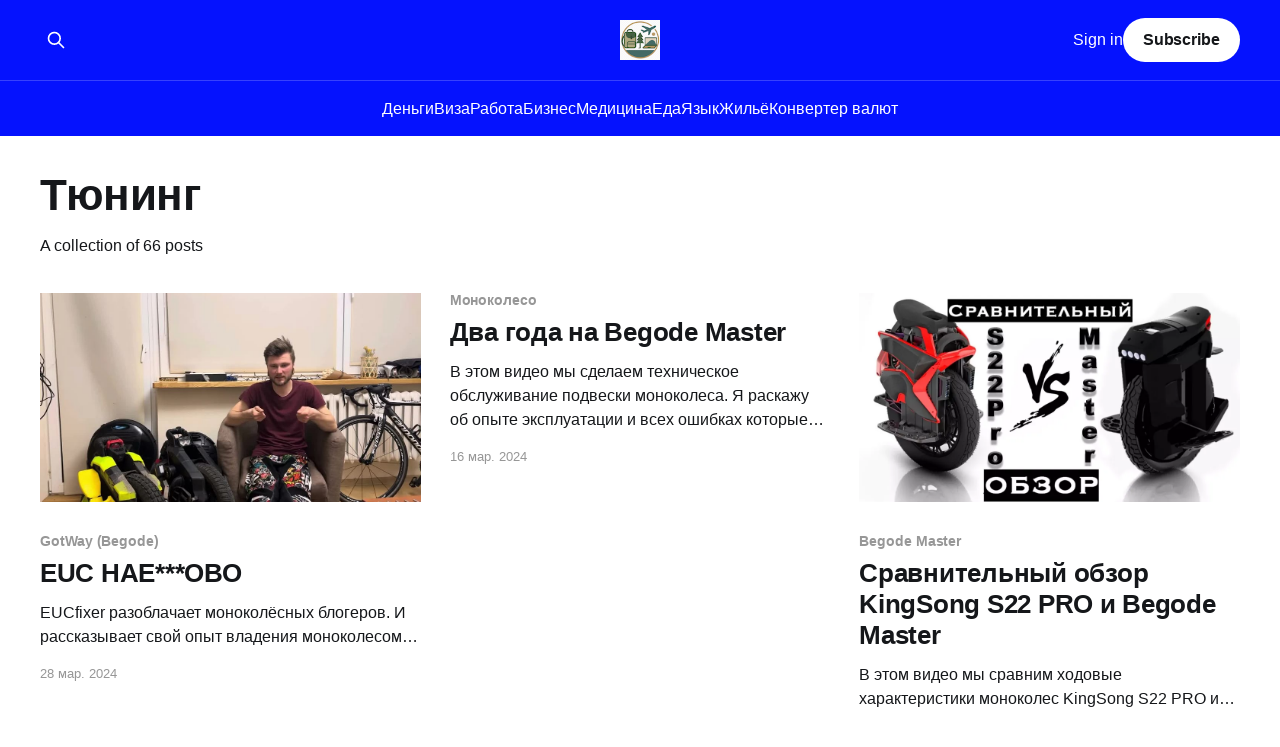

--- FILE ---
content_type: text/html; charset=utf-8
request_url: https://allslava.ru/tag/tyuning/
body_size: 11496
content:
<!DOCTYPE html>
<html lang="ru">
<head>

    <title>Тюнинг - Ведающий Вьетнам</title>
    <meta charset="utf-8" />
    <meta http-equiv="X-UA-Compatible" content="IE=edge" />
    <meta name="HandheldFriendly" content="True" />
    <meta name="viewport" content="width=device-width, initial-scale=1.0" />
    
    <link rel="preload" as="style" href="/assets/built/screen.css?v=5b6a6733ea" />
    <link rel="preload" as="script" href="/assets/built/casper.js?v=5b6a6733ea" />

    <link rel="stylesheet" type="text/css" href="/assets/built/screen.css?v=5b6a6733ea" />

    <link rel="icon" href="https://allslava.ru/content/images/size/w256h256/2025/11/allslavaru-logo2-1.png" type="image/png">
    <link rel="canonical" href="https://allslava.ru/tag/tyuning/">
    <meta name="referrer" content="no-referrer-when-downgrade">
    <link rel="next" href="https://allslava.ru/tag/tyuning/page/2/">
    
    <meta property="og:site_name" content="Ведающий Вьетнам">
    <meta property="og:type" content="website">
    <meta property="og:title" content="Тюнинг - Ведающий Вьетнам">
    <meta property="og:url" content="https://allslava.ru/tag/tyuning/">
    <meta name="twitter:card" content="summary">
    <meta name="twitter:title" content="Тюнинг - Ведающий Вьетнам">
    <meta name="twitter:url" content="https://allslava.ru/tag/tyuning/">
    
    <script type="application/ld+json">
{
    "@context": "https://schema.org",
    "@type": "Series",
    "publisher": {
        "@type": "Organization",
        "name": "Ведающий Вьетнам",
        "url": "https://allslava.ru/",
        "logo": {
            "@type": "ImageObject",
            "url": "https://allslava.ru/content/images/2025/11/allslavaru-logo2-2.png",
            "width": 60,
            "height": 60
        }
    },
    "url": "https://allslava.ru/tag/tyuning/",
    "name": "Тюнинг",
    "mainEntityOfPage": "https://allslava.ru/tag/tyuning/"
}
    </script>

    <meta name="generator" content="Ghost 6.14">
    <link rel="alternate" type="application/rss+xml" title="Ведающий Вьетнам" href="https://allslava.ru/rss/">
    <script defer src="https://cdn.jsdelivr.net/ghost/portal@~2.56/umd/portal.min.js" data-i18n="true" data-ghost="https://allslava.ru/" data-key="ccd2676f59d58bc301bbad72df" data-api="https://allslava.ru/ghost/api/content/" data-locale="ru" crossorigin="anonymous"></script><style id="gh-members-styles">.gh-post-upgrade-cta-content,
.gh-post-upgrade-cta {
    display: flex;
    flex-direction: column;
    align-items: center;
    font-family: -apple-system, BlinkMacSystemFont, 'Segoe UI', Roboto, Oxygen, Ubuntu, Cantarell, 'Open Sans', 'Helvetica Neue', sans-serif;
    text-align: center;
    width: 100%;
    color: #ffffff;
    font-size: 16px;
}

.gh-post-upgrade-cta-content {
    border-radius: 8px;
    padding: 40px 4vw;
}

.gh-post-upgrade-cta h2 {
    color: #ffffff;
    font-size: 28px;
    letter-spacing: -0.2px;
    margin: 0;
    padding: 0;
}

.gh-post-upgrade-cta p {
    margin: 20px 0 0;
    padding: 0;
}

.gh-post-upgrade-cta small {
    font-size: 16px;
    letter-spacing: -0.2px;
}

.gh-post-upgrade-cta a {
    color: #ffffff;
    cursor: pointer;
    font-weight: 500;
    box-shadow: none;
    text-decoration: underline;
}

.gh-post-upgrade-cta a:hover {
    color: #ffffff;
    opacity: 0.8;
    box-shadow: none;
    text-decoration: underline;
}

.gh-post-upgrade-cta a.gh-btn {
    display: block;
    background: #ffffff;
    text-decoration: none;
    margin: 28px 0 0;
    padding: 8px 18px;
    border-radius: 4px;
    font-size: 16px;
    font-weight: 600;
}

.gh-post-upgrade-cta a.gh-btn:hover {
    opacity: 0.92;
}</style>
    <script defer src="https://cdn.jsdelivr.net/ghost/sodo-search@~1.8/umd/sodo-search.min.js" data-key="ccd2676f59d58bc301bbad72df" data-styles="https://cdn.jsdelivr.net/ghost/sodo-search@~1.8/umd/main.css" data-sodo-search="https://allslava.ru/" data-locale="ru" crossorigin="anonymous"></script>
    
    <link href="https://allslava.ru/webmentions/receive/" rel="webmention">
    <script defer src="/public/cards.min.js?v=5b6a6733ea"></script>
    <link rel="stylesheet" type="text/css" href="/public/cards.min.css?v=5b6a6733ea">
    <script defer src="/public/comment-counts.min.js?v=5b6a6733ea" data-ghost-comments-counts-api="https://allslava.ru/members/api/comments/counts/"></script>
    <script defer src="/public/member-attribution.min.js?v=5b6a6733ea"></script><style>:root {--ghost-accent-color: #0512fe;}</style>
    <!-- START Umami -->
<script defer src="https://umami.allslava.ru/script.js" data-website-id="9afc4264-b6a2-4235-8d31-588bbeacb1e7"></script>
<!-- END Umami -->

<!-- START goatcounter -->
<script data-goatcounter="https://goat.allslava.ru/count"
        async src="//goat.allslava.ru/count.js"></script>
<!-- END goatcounter -->

<!-- START Yandex.Metrika --> 
<script type="text/javascript">     (function(m,e,t,r,i,k,a){         m[i]=m[i]||function(){(m[i].a=m[i].a||[]).push(arguments)};         m[i].l=1*new Date();         for (var j = 0; j < document.scripts.length; j++) {if (document.scripts[j].src === r) { return; }}         k=e.createElement(t),a=e.getElementsByTagName(t)[0],k.async=1,k.src=r,a.parentNode.insertBefore(k,a)     })(window, document,'script','https://mc.yandex.ru/metrika/tag.js', 'ym');      ym(87202723, 'init', {webvisor:true, clickmap:true, accurateTrackBounce:true, trackLinks:true}); </script> <noscript><div><img src="https://mc.yandex.ru/watch/87202723" style="position:absolute; left:-9999px;" alt="" /></div></noscript> <!-- /Yandex.Metrika counter -->   
<!-- END Yandex.Metrika -->

</head>
<body class="tag-template tag-tyuning is-head-stacked has-cover">
<div class="viewport">

    <header id="gh-head" class="gh-head outer">
        <div class="gh-head-inner inner">
            <div class="gh-head-brand">
                <a class="gh-head-logo" href="https://allslava.ru">
                        <img src="https://allslava.ru/content/images/2025/11/allslavaru-logo2-2.png" alt="Ведающий Вьетнам">
                </a>
                <button class="gh-search gh-icon-btn" aria-label="Search this site" data-ghost-search><svg xmlns="http://www.w3.org/2000/svg" fill="none" viewBox="0 0 24 24" stroke="currentColor" stroke-width="2" width="20" height="20"><path stroke-linecap="round" stroke-linejoin="round" d="M21 21l-6-6m2-5a7 7 0 11-14 0 7 7 0 0114 0z"></path></svg></button>
                <button class="gh-burger" aria-label="Main Menu"></button>
            </div>

            <nav class="gh-head-menu">
                <ul class="nav">
    <li class="nav-dienghi"><a href="https://allslava.ru/tag/dengi/">Деньги</a></li>
    <li class="nav-viza"><a href="https://allslava.ru/tag/viza/">Виза</a></li>
    <li class="nav-rabota"><a href="https://allslava.ru/tag/rabota/">Работа</a></li>
    <li class="nav-biznies"><a href="https://allslava.ru/tag/biznes/">Бизнес</a></li>
    <li class="nav-mieditsina"><a href="https://allslava.ru/tag/medicina/">Медицина</a></li>
    <li class="nav-ieda"><a href="https://allslava.ru/tag/eda/">Еда</a></li>
    <li class="nav-iazyk"><a href="https://allslava.ru/tag/yazyk/">Язык</a></li>
    <li class="nav-zhilio"><a href="https://allslava.ru/tag/zhilyo/">Жильё</a></li>
    <li class="nav-konviertier-valiut"><a href="https://allslava.ru/konverter-valyut/">Конвертер валют</a></li>
</ul>

            </nav>

            <div class="gh-head-actions">
                    <button class="gh-search gh-icon-btn" aria-label="Search this site" data-ghost-search><svg xmlns="http://www.w3.org/2000/svg" fill="none" viewBox="0 0 24 24" stroke="currentColor" stroke-width="2" width="20" height="20"><path stroke-linecap="round" stroke-linejoin="round" d="M21 21l-6-6m2-5a7 7 0 11-14 0 7 7 0 0114 0z"></path></svg></button>
                    <div class="gh-head-members">
                                <a class="gh-head-link" href="#/portal/signin" data-portal="signin">Sign in</a>
                                <a class="gh-head-button" href="#/portal/signup" data-portal="signup">Subscribe</a>
                    </div>
            </div>
        </div>
    </header>

    <div class="site-content">
        
<main id="site-main" class="site-main outer">
<div class="inner posts">
    <div class="post-feed">

        <section class="post-card post-card-large">


            <div class="post-card-content">
            <div class="post-card-content-link">
                <header class="post-card-header">
                    <h2 class="post-card-title">Тюнинг</h2>
                </header>
                <div class="post-card-excerpt">
                        A collection of 66 posts
                </div>
            </div>
            </div>

        </section>

            
<article class="post-card post tag-gotway-begode tag-veteran tag-veteran-sherman-s tag-amortizator tag-blogery tag-video tag-dorabotki tag-pedali tag-pokryshka tag-probeg tag-remont tag-svoimi-rukami tag-tyuning tag-hash-migrated-1763172212561 tag-hash-wp-6917df82070d9d001b096c1a tag-hash-wp-post-6917df82070d9d001b096c1b tag-hash-import-2025-11-15-09-04">

    <a class="post-card-image-link" href="/euc-nae-ovo/">

        <img class="post-card-image"
            srcset="/content/images/size/w300/2025/11/euc-nae-ovo.jpg 300w,
                    /content/images/size/w600/2025/11/euc-nae-ovo.jpg 600w,
                    /content/images/size/w1000/2025/11/euc-nae-ovo.jpg 1000w,
                    /content/images/size/w2000/2025/11/euc-nae-ovo.jpg 2000w"
            sizes="(max-width: 1000px) 400px, 800px"
            src="/content/images/size/w600/2025/11/euc-nae-ovo.jpg"
            alt="EUC НАЕ＊＊＊ОВО"
            loading="lazy"
        />


    </a>

    <div class="post-card-content">

        <a class="post-card-content-link" href="/euc-nae-ovo/">
            <header class="post-card-header">
                <div class="post-card-tags">
                        <span class="post-card-primary-tag">GotWay (Begode)</span>
                </div>
                <h2 class="post-card-title">
                    EUC НАЕ***ОВО
                </h2>
            </header>
                <div class="post-card-excerpt">EUCfixer разоблачает моноколёсных блогеров.

И рассказывает свой опыт владения моноколесом.


Видео</div>
        </a>

        <footer class="post-card-meta">
            <time class="post-card-meta-date" datetime="2024-03-28">28 мар. 2024</time>
                <script
    data-ghost-comment-count="6917dfa89c35020001eb3a05"
    data-ghost-comment-count-empty=""
    data-ghost-comment-count-singular="comment"
    data-ghost-comment-count-plural="comments"
    data-ghost-comment-count-tag="span"
    data-ghost-comment-count-class-name=""
    data-ghost-comment-count-autowrap="true"
>
</script>
        </footer>

    </div>

</article>
            
<article class="post-card post tag-monokoleso tag-begode-master tag-gotway-begode tag-amortizator tag-barygi tag-bryzgovik tag-video tag-vitalij-krajnov tag-vlaga-6917df82070d9d001b096c64 tag-vparivanie tag-zima tag-krylo tag-linki tag-obsluzhivanie-6917df82070d9d001b096c4a tag-pedali tag-podveska tag-podushki tag-podshipniki tag-pokryshka tag-probeg tag-razborka tag-remont tag-ruchka tag-sborka-6917df82070d9d001b096c8f tag-svoimi-rukami tag-tehnicheskoe-obsluzhivanie tag-tyuning tag-upory no-image">


    <div class="post-card-content">

        <a class="post-card-content-link" href="/dva-goda-na-begode-master/">
            <header class="post-card-header">
                <div class="post-card-tags">
                        <span class="post-card-primary-tag">Моноколесо</span>
                </div>
                <h2 class="post-card-title">
                    Два года на Begode Master
                </h2>
            </header>
                <div class="post-card-excerpt">В этом видео мы сделаем техническое обслуживание подвески моноколеса. Я раскажу об опыте эксплуатации и всех ошибках которые совершают владельцы моноколес Begode.

Видео не является рекламой. И передает только личное мнение автора канала.


Видео</div>
        </a>

        <footer class="post-card-meta">
            <time class="post-card-meta-date" datetime="2024-03-16">16 мар. 2024</time>
                <script
    data-ghost-comment-count="6917dfa89c35020001eb3a04"
    data-ghost-comment-count-empty=""
    data-ghost-comment-count-singular="comment"
    data-ghost-comment-count-plural="comments"
    data-ghost-comment-count-tag="span"
    data-ghost-comment-count-class-name=""
    data-ghost-comment-count-autowrap="true"
>
</script>
        </footer>

    </div>

</article>
            
<article class="post-card post tag-begode-master tag-gotway-begode tag-kingsong tag-kingsong-ks-18xl tag-kingsong-s22-pro tag-ves-6917df82070d9d001b096c2b tag-video tag-dinamika tag-obzory tag-obod tag-pedali tag-podveska tag-pokryshka tag-sravnenie tag-tyuning tag-hash-migrated-1763172212561 tag-hash-wp-6917df82070d9d001b096c1a tag-hash-wp-post-6917df82070d9d001b096c1b tag-hash-import-2025-11-15-09-04">

    <a class="post-card-image-link" href="/sravnitelnyj-obzor-kingsong-s22-pro-i-begode-master/">

        <img class="post-card-image"
            srcset="/content/images/size/w300/2025/11/sravnitelnyj-obzor-kingsong-s22-pro-i-begode-master.webp 300w,
                    /content/images/size/w600/2025/11/sravnitelnyj-obzor-kingsong-s22-pro-i-begode-master.webp 600w,
                    /content/images/size/w1000/2025/11/sravnitelnyj-obzor-kingsong-s22-pro-i-begode-master.webp 1000w,
                    /content/images/size/w2000/2025/11/sravnitelnyj-obzor-kingsong-s22-pro-i-begode-master.webp 2000w"
            sizes="(max-width: 1000px) 400px, 800px"
            src="/content/images/size/w600/2025/11/sravnitelnyj-obzor-kingsong-s22-pro-i-begode-master.webp"
            alt="Сравнительный обзор KingSong S22 PRO и Begode Master"
            loading="lazy"
        />


    </a>

    <div class="post-card-content">

        <a class="post-card-content-link" href="/sravnitelnyj-obzor-kingsong-s22-pro-i-begode-master/">
            <header class="post-card-header">
                <div class="post-card-tags">
                        <span class="post-card-primary-tag">Begode Master</span>
                </div>
                <h2 class="post-card-title">
                    Сравнительный обзор KingSong S22 PRO и Begode Master
                </h2>
            </header>
                <div class="post-card-excerpt">В этом видео мы сравним ходовые характеристики моноколес KingSong S22 PRO и Begode Master, в различных условиях.

Видео не является рекламным и не преследует коммерческих целей по продаже сомнительных услуг и тюнинга. Мнение в видео от обычных моноколесных райдеров!


Видео</div>
        </a>

        <footer class="post-card-meta">
            <time class="post-card-meta-date" datetime="2023-06-22">22 июня 2023</time>
                <script
    data-ghost-comment-count="6917dfa89c35020001eb39dc"
    data-ghost-comment-count-empty=""
    data-ghost-comment-count-singular="comment"
    data-ghost-comment-count-plural="comments"
    data-ghost-comment-count-tag="span"
    data-ghost-comment-count-class-name=""
    data-ghost-comment-count-autowrap="true"
>
</script>
        </footer>

    </div>

</article>
            
<article class="post-card post tag-kingsong tag-kingsong-ks-18l tag-kingsong-ks-18xl tag-bezopasnost tag-video tag-zashhita tag-svoimi-rukami tag-tyuning tag-hash-migrated-1763172212561 tag-hash-wp-6917df82070d9d001b096c1a tag-hash-wp-post-6917df82070d9d001b096c1b tag-hash-import-2025-11-15-09-04">

    <a class="post-card-image-link" href="/zashhita-monokolesa-svoimi-rukami-za-700-rublej/">

        <img class="post-card-image"
            srcset="/content/images/size/w300/2025/11/zashhita-monokolesa-svoimi-rukami-za-700-rublej.webp 300w,
                    /content/images/size/w600/2025/11/zashhita-monokolesa-svoimi-rukami-za-700-rublej.webp 600w,
                    /content/images/size/w1000/2025/11/zashhita-monokolesa-svoimi-rukami-za-700-rublej.webp 1000w,
                    /content/images/size/w2000/2025/11/zashhita-monokolesa-svoimi-rukami-za-700-rublej.webp 2000w"
            sizes="(max-width: 1000px) 400px, 800px"
            src="/content/images/size/w600/2025/11/zashhita-monokolesa-svoimi-rukami-za-700-rublej.webp"
            alt="Защита моноколеса своими руками за 700 рублей"
            loading="lazy"
        />


    </a>

    <div class="post-card-content">

        <a class="post-card-content-link" href="/zashhita-monokolesa-svoimi-rukami-za-700-rublej/">
            <header class="post-card-header">
                <div class="post-card-tags">
                        <span class="post-card-primary-tag">KingSong</span>
                </div>
                <h2 class="post-card-title">
                    Защита моноколеса своими руками за 700 рублей
                </h2>
            </header>
                <div class="post-card-excerpt">Моноколесо KingSong KS-18XL V2 2023.

Материалы из Леруа Мерлен: «шумоизоляция Ecoheat Profi» (Арт.85301881) и «клейкая лента армированная сантехническая 48 мм 50 м» (Арт.17955461).

Мне хватило одного листа и одного мотка. Но первым делом я отклеил штатные мягкие подушки у педалей и упоры у коленей. Чтобы лучше отклеивалось советую</div>
        </a>

        <footer class="post-card-meta">
            <time class="post-card-meta-date" datetime="2023-06-20">20 июня 2023</time>
                <span class="post-card-meta-length">1 min read</span>
                <script
    data-ghost-comment-count="6917dfa89c35020001eb39e0"
    data-ghost-comment-count-empty=""
    data-ghost-comment-count-singular="comment"
    data-ghost-comment-count-plural="comments"
    data-ghost-comment-count-tag="span"
    data-ghost-comment-count-class-name=""
    data-ghost-comment-count-autowrap="true"
>
</script>
        </footer>

    </div>

</article>
            
<article class="post-card post tag-inmotion tag-inmotion-v12 tag-inmotion-v12-ht tag-video tag-pedali tag-tyuning tag-hash-migrated-1763172212561 tag-hash-wp-6917df82070d9d001b096c1a tag-hash-wp-post-6917df82070d9d001b096c1b tag-hash-import-2025-11-15-09-04">

    <a class="post-card-image-link" href="/novye-pedali-dlya-dvenashki/">

        <img class="post-card-image"
            srcset="/content/images/size/w300/2025/11/novye-pedali-dlya-dvenashki.webp 300w,
                    /content/images/size/w600/2025/11/novye-pedali-dlya-dvenashki.webp 600w,
                    /content/images/size/w1000/2025/11/novye-pedali-dlya-dvenashki.webp 1000w,
                    /content/images/size/w2000/2025/11/novye-pedali-dlya-dvenashki.webp 2000w"
            sizes="(max-width: 1000px) 400px, 800px"
            src="/content/images/size/w600/2025/11/novye-pedali-dlya-dvenashki.webp"
            alt="Новые педали для двенашки"
            loading="lazy"
        />


    </a>

    <div class="post-card-content">

        <a class="post-card-content-link" href="/novye-pedali-dlya-dvenashki/">
            <header class="post-card-header">
                <div class="post-card-tags">
                        <span class="post-card-primary-tag">Inmotion</span>
                </div>
                <h2 class="post-card-title">
                    Новые педали для двенашки
                </h2>
            </header>
                <div class="post-card-excerpt">Педали для моноколеса Inmotion V12 HT - honeycomb.


Что в видео?


Замена педалей на моушен 12 HT

 * Автор рассказывает о замене родных педалей на алюминиевые фрезерованные с шипами для повышения комфорта и безопасности катания.
 * Он отмечает, что на начальном уровне колеса, все хотят заменить педали на более качественные, и сравнивает</div>
        </a>

        <footer class="post-card-meta">
            <time class="post-card-meta-date" datetime="2023-06-20">20 июня 2023</time>
                <span class="post-card-meta-length">1 min read</span>
                <script
    data-ghost-comment-count="6917dfa89c35020001eb39e1"
    data-ghost-comment-count-empty=""
    data-ghost-comment-count-singular="comment"
    data-ghost-comment-count-plural="comments"
    data-ghost-comment-count-tag="span"
    data-ghost-comment-count-class-name=""
    data-ghost-comment-count-autowrap="true"
>
</script>
        </footer>

    </div>

</article>
            
<article class="post-card post tag-kingsong tag-kingsong-ks-18l tag-kingsong-ks-18xl tag-bezopasnost tag-blokirovka tag-video tag-knopka tag-svoimi-rukami tag-tyuning tag-hash-migrated-1763172212561 tag-hash-wp-6917df82070d9d001b096c1a tag-hash-wp-post-6917df82070d9d001b096c1b tag-hash-import-2025-11-15-09-04">

    <a class="post-card-image-link" href="/ustanavlivaem-dopolnitelnuyu-knopku-blokirovki-motora-na-kingsong-18l/">

        <img class="post-card-image"
            srcset="/content/images/size/w300/2025/11/ustanavlivaem-dopolnitelnuyu-knopku-blokirovki-motora-na-kingsong-18l.webp 300w,
                    /content/images/size/w600/2025/11/ustanavlivaem-dopolnitelnuyu-knopku-blokirovki-motora-na-kingsong-18l.webp 600w,
                    /content/images/size/w1000/2025/11/ustanavlivaem-dopolnitelnuyu-knopku-blokirovki-motora-na-kingsong-18l.webp 1000w,
                    /content/images/size/w2000/2025/11/ustanavlivaem-dopolnitelnuyu-knopku-blokirovki-motora-na-kingsong-18l.webp 2000w"
            sizes="(max-width: 1000px) 400px, 800px"
            src="/content/images/size/w600/2025/11/ustanavlivaem-dopolnitelnuyu-knopku-blokirovki-motora-na-kingsong-18l.webp"
            alt="Устанавливаем дополнительную кнопку блокировки мотора на kingsong 18L"
            loading="lazy"
        />


    </a>

    <div class="post-card-content">

        <a class="post-card-content-link" href="/ustanavlivaem-dopolnitelnuyu-knopku-blokirovki-motora-na-kingsong-18l/">
            <header class="post-card-header">
                <div class="post-card-tags">
                        <span class="post-card-primary-tag">KingSong</span>
                </div>
                <h2 class="post-card-title">
                    Устанавливаем дополнительную кнопку блокировки мотора на kingsong 18L
                </h2>
            </header>
                <div class="post-card-excerpt">Улучшаем безопасность и контроль над вашим электрическим унициклом.

Добро пожаловать в наше новое видео, посвященное установке дополнительной кнопки блокировки мотора на популярной модели монолеса Kingsong 18L. В этом видео мы расскажем о преимуществах и процессе установки этой полезной функции, которая значительно повышает уровень безопасности и контроля над вашим моноколеса.

В</div>
        </a>

        <footer class="post-card-meta">
            <time class="post-card-meta-date" datetime="2023-06-19">19 июня 2023</time>
                <span class="post-card-meta-length">1 min read</span>
                <script
    data-ghost-comment-count="6917dfa89c35020001eb39d7"
    data-ghost-comment-count-empty=""
    data-ghost-comment-count-singular="comment"
    data-ghost-comment-count-plural="comments"
    data-ghost-comment-count-tag="span"
    data-ghost-comment-count-class-name=""
    data-ghost-comment-count-autowrap="true"
>
</script>
        </footer>

    </div>

</article>
            
<article class="post-card post tag-inmotion tag-inmotion-v12 tag-inmotion-v12-hs tag-bryzgovik tag-ves-6917df82070d9d001b096c2b tag-video tag-vobling tag-obzory tag-pedali tag-podveska tag-podushki tag-pokryshka tag-rezina-6917df82070d9d001b096c93 tag-ruchka tag-svoimi-rukami tag-sidene tag-skorost-6917df82070d9d001b096c19 tag-tyuning tag-shipy tag-hash-migrated-1763172212561 tag-hash-wp-6917df82070d9d001b096c1a tag-hash-wp-post-6917df82070d9d001b096c1b tag-hash-import-2025-11-15-09-04">

    <a class="post-card-image-link" href="/moj-inmotion-v12-hs/">

        <img class="post-card-image"
            srcset="/content/images/size/w300/2025/11/moj-inmotion-v12-hs.webp 300w,
                    /content/images/size/w600/2025/11/moj-inmotion-v12-hs.webp 600w,
                    /content/images/size/w1000/2025/11/moj-inmotion-v12-hs.webp 1000w,
                    /content/images/size/w2000/2025/11/moj-inmotion-v12-hs.webp 2000w"
            sizes="(max-width: 1000px) 400px, 800px"
            src="/content/images/size/w600/2025/11/moj-inmotion-v12-hs.webp"
            alt="Мой INMOTION V12 HS"
            loading="lazy"
        />


    </a>

    <div class="post-card-content">

        <a class="post-card-content-link" href="/moj-inmotion-v12-hs/">
            <header class="post-card-header">
                <div class="post-card-tags">
                        <span class="post-card-primary-tag">Inmotion</span>
                </div>
                <h2 class="post-card-title">
                    Мой INMOTION V12 HS
                </h2>
            </header>
                <div class="post-card-excerpt">Есть проблема.

RIDERS FUTURE рассказывает про свой моноколесо.


Видео</div>
        </a>

        <footer class="post-card-meta">
            <time class="post-card-meta-date" datetime="2023-05-19">19 мая 2023</time>
                <script
    data-ghost-comment-count="6917dfa89c35020001eb39c5"
    data-ghost-comment-count-empty=""
    data-ghost-comment-count-singular="comment"
    data-ghost-comment-count-plural="comments"
    data-ghost-comment-count-tag="span"
    data-ghost-comment-count-class-name=""
    data-ghost-comment-count-autowrap="true"
>
</script>
        </footer>

    </div>

</article>
            
<article class="post-card post tag-monokoleso tag-kingsong tag-kingsong-ks-18l tag-kingsong-ks-18xl tag-video tag-svoimi-rukami tag-sidene tag-tyuning">

    <a class="post-card-image-link" href="/prostoe-sidene-na-monokoleso-king-song-18l/">

        <img class="post-card-image"
            srcset="/content/images/size/w300/2025/11/prostoe-sidene-na-monokoleso-king-song-18l.webp 300w,
                    /content/images/size/w600/2025/11/prostoe-sidene-na-monokoleso-king-song-18l.webp 600w,
                    /content/images/size/w1000/2025/11/prostoe-sidene-na-monokoleso-king-song-18l.webp 1000w,
                    /content/images/size/w2000/2025/11/prostoe-sidene-na-monokoleso-king-song-18l.webp 2000w"
            sizes="(max-width: 1000px) 400px, 800px"
            src="/content/images/size/w600/2025/11/prostoe-sidene-na-monokoleso-king-song-18l.webp"
            alt="Простое сиденье на моноколесо King Song 18l"
            loading="lazy"
        />


    </a>

    <div class="post-card-content">

        <a class="post-card-content-link" href="/prostoe-sidene-na-monokoleso-king-song-18l/">
            <header class="post-card-header">
                <div class="post-card-tags">
                        <span class="post-card-primary-tag">Моноколесо</span>
                </div>
                <h2 class="post-card-title">
                    Простое сиденье на моноколесо King Song 18l
                </h2>
            </header>
                <div class="post-card-excerpt">Самый бюджетный и легко выполнимый вариант сиденья на моноколесо кинг сонг 18.

Подходит на ks18l, 18xl, 18xxl.

 1. Основа - это обычно кубик для йоги
 2. Немного другого материала по типу евы (коврики для фитнеса, сам ева или возможно детский мягкий пол)
 3. Острый макетный или канцелярский нож
 4. Велкро,</div>
        </a>

        <footer class="post-card-meta">
            <time class="post-card-meta-date" datetime="2023-05-10">10 мая 2023</time>
                <script
    data-ghost-comment-count="6917dfa89c35020001eb39c3"
    data-ghost-comment-count-empty=""
    data-ghost-comment-count-singular="comment"
    data-ghost-comment-count-plural="comments"
    data-ghost-comment-count-tag="span"
    data-ghost-comment-count-class-name=""
    data-ghost-comment-count-autowrap="true"
>
</script>
        </footer>

    </div>

</article>
            
<article class="post-card post tag-gotway-begode tag-begode-msuper-pro tag-bezopasnost tag-video tag-podstavka-6917df82070d9d001b096c5d tag-svoimi-rukami tag-tyuning tag-hranenie tag-hash-migrated-1763172212561 tag-hash-wp-6917df82070d9d001b096c1a tag-hash-wp-post-6917df82070d9d001b096c1b tag-hash-import-2025-11-15-09-04">

    <a class="post-card-image-link" href="/pravilnaya-podstavka-dlya-monokolesa/">

        <img class="post-card-image"
            srcset="/content/images/size/w300/2025/11/pravilnaya-podstavka-dlya-monokolesa.webp 300w,
                    /content/images/size/w600/2025/11/pravilnaya-podstavka-dlya-monokolesa.webp 600w,
                    /content/images/size/w1000/2025/11/pravilnaya-podstavka-dlya-monokolesa.webp 1000w,
                    /content/images/size/w2000/2025/11/pravilnaya-podstavka-dlya-monokolesa.webp 2000w"
            sizes="(max-width: 1000px) 400px, 800px"
            src="/content/images/size/w600/2025/11/pravilnaya-podstavka-dlya-monokolesa.webp"
            alt="Правильная подставка для моноколеса"
            loading="lazy"
        />


    </a>

    <div class="post-card-content">

        <a class="post-card-content-link" href="/pravilnaya-podstavka-dlya-monokolesa/">
            <header class="post-card-header">
                <div class="post-card-tags">
                        <span class="post-card-primary-tag">GotWay (Begode)</span>
                </div>
                <h2 class="post-card-title">
                    Правильная подставка для моноколеса
                </h2>
            </header>
                <div class="post-card-excerpt">Stand for EUC.

В этом видео я показываю , как сделать правильную подставку для хранения моноколеса у вас дома с соблюдением техники безопастности.


Видео</div>
        </a>

        <footer class="post-card-meta">
            <time class="post-card-meta-date" datetime="2023-01-07">07 янв. 2023</time>
                <script
    data-ghost-comment-count="6917dfa89c35020001eb3990"
    data-ghost-comment-count-empty=""
    data-ghost-comment-count-singular="comment"
    data-ghost-comment-count-plural="comments"
    data-ghost-comment-count-tag="span"
    data-ghost-comment-count-class-name=""
    data-ghost-comment-count-autowrap="true"
>
</script>
        </footer>

    </div>

</article>
            
<article class="post-card post tag-kingsong tag-kingsong-ks-18l tag-kingsong-ks-18xl tag-video tag-instruktsiya tag-korpus tag-pedali tag-remont tag-svoimi-rukami tag-stakan tag-stojki tag-tyuning tag-usilenie tag-hash-migrated-1763172212561 tag-hash-wp-6917df82070d9d001b096c1a tag-hash-wp-post-6917df82070d9d001b096c1b tag-hash-import-2025-11-15-09-04">

    <a class="post-card-image-link" href="/usilenie-monokolesa-kingsong-ks18/">

        <img class="post-card-image"
            srcset="/content/images/size/w300/2025/11/usilenie-monokolesa-kingsong-ks18.webp 300w,
                    /content/images/size/w600/2025/11/usilenie-monokolesa-kingsong-ks18.webp 600w,
                    /content/images/size/w1000/2025/11/usilenie-monokolesa-kingsong-ks18.webp 1000w,
                    /content/images/size/w2000/2025/11/usilenie-monokolesa-kingsong-ks18.webp 2000w"
            sizes="(max-width: 1000px) 400px, 800px"
            src="/content/images/size/w600/2025/11/usilenie-monokolesa-kingsong-ks18.webp"
            alt="Усиление моноколеса KingSong KS18"
            loading="lazy"
        />


    </a>

    <div class="post-card-content">

        <a class="post-card-content-link" href="/usilenie-monokolesa-kingsong-ks18/">
            <header class="post-card-header">
                <div class="post-card-tags">
                        <span class="post-card-primary-tag">KingSong</span>
                </div>
                <h2 class="post-card-title">
                    Усиление моноколеса KingSong KS18
                </h2>
            </header>
                <div class="post-card-excerpt">Установка усиления своими руками.

Самая большая проблема моноколеса кингсонг 18 это не гидроизоляция, не запотевшие фары, а слабый стакан (белый, внутренний корпус). Ни для кого не секрет, что корпус кингсонга не менялся с ks14 модели и по сути все болячки корпуса именно от того, что китайцы не захотели что-то менять.</div>
        </a>

        <footer class="post-card-meta">
            <time class="post-card-meta-date" datetime="2022-10-21">21 окт. 2022</time>
                <span class="post-card-meta-length">1 min read</span>
                <script
    data-ghost-comment-count="6917dfa89c35020001eb3978"
    data-ghost-comment-count-empty=""
    data-ghost-comment-count-singular="comment"
    data-ghost-comment-count-plural="comments"
    data-ghost-comment-count-tag="span"
    data-ghost-comment-count-class-name=""
    data-ghost-comment-count-autowrap="true"
>
</script>
        </footer>

    </div>

</article>
            
<article class="post-card post tag-skuter tag-kingsong tag-kingsong-ks-18s tag-video tag-rul tag-svoimi-rukami tag-sidene tag-tyuning tag-elektrosamokaty tag-hash-migrated-1763172212561 tag-hash-wp-6917df82070d9d001b096c1a tag-hash-wp-post-6917df82070d9d001b096c1b tag-hash-import-2025-11-15-09-04">

    <a class="post-card-image-link" href="/elektro-skuter-iz-monokolesa/">

        <img class="post-card-image"
            srcset="/content/images/size/w300/2025/11/elektro-skuter-iz-monokolesa.webp 300w,
                    /content/images/size/w600/2025/11/elektro-skuter-iz-monokolesa.webp 600w,
                    /content/images/size/w1000/2025/11/elektro-skuter-iz-monokolesa.webp 1000w,
                    /content/images/size/w2000/2025/11/elektro-skuter-iz-monokolesa.webp 2000w"
            sizes="(max-width: 1000px) 400px, 800px"
            src="/content/images/size/w600/2025/11/elektro-skuter-iz-monokolesa.webp"
            alt="Электро скутер из моноколеса"
            loading="lazy"
        />


    </a>

    <div class="post-card-content">

        <a class="post-card-content-link" href="/elektro-skuter-iz-monokolesa/">
            <header class="post-card-header">
                <div class="post-card-tags">
                        <span class="post-card-primary-tag">Скутер</span>
                </div>
                <h2 class="post-card-title">
                    Электро скутер из моноколеса
                </h2>
            </header>
                <div class="post-card-excerpt">Электросамокат из моноколеса - скутер из самоката.

Продолжение электротемы. Kingsong ks18 после поломки был переделан в мощный самокат. 1,2 квт номиналом, до 3квт в пике. 3 параллели акб заряжаются до 67 вольт. бежал до 60 кмч , ограничил 45кмч. после 2 месяцев эксплуатации решил переделать в электро скутер.


Видео</div>
        </a>

        <footer class="post-card-meta">
            <time class="post-card-meta-date" datetime="2022-10-18">18 окт. 2022</time>
                <script
    data-ghost-comment-count="6917dfa89c35020001eb397a"
    data-ghost-comment-count-empty=""
    data-ghost-comment-count-singular="comment"
    data-ghost-comment-count-plural="comments"
    data-ghost-comment-count-tag="span"
    data-ghost-comment-count-class-name=""
    data-ghost-comment-count-autowrap="true"
>
</script>
        </footer>

    </div>

</article>
            
<article class="post-card post tag-begode-rs tag-gotway-begode tag-begode-msuper-pro tag-gotway-msuper-x tag-video tag-zashhita tag-monoekstrim tag-os tag-pedali tag-plastiny tag-pryzhki tag-tryuki tag-tyuning tag-usilenie tag-shipy tag-shlem tag-ekstrim tag-hash-migrated-1763172212561 tag-hash-wp-6917df82070d9d001b096c1a tag-hash-wp-post-6917df82070d9d001b096c1b tag-hash-import-2025-11-15-09-04">

    <a class="post-card-image-link" href="/tehnika-pryzhka-na-monokolese/">

        <img class="post-card-image"
            srcset="/content/images/size/w300/2025/11/tehnika-pryzhka-na-monokolese.webp 300w,
                    /content/images/size/w600/2025/11/tehnika-pryzhka-na-monokolese.webp 600w,
                    /content/images/size/w1000/2025/11/tehnika-pryzhka-na-monokolese.webp 1000w,
                    /content/images/size/w2000/2025/11/tehnika-pryzhka-na-monokolese.webp 2000w"
            sizes="(max-width: 1000px) 400px, 800px"
            src="/content/images/size/w600/2025/11/tehnika-pryzhka-na-monokolese.webp"
            alt="Техника прыжка на моноколесе"
            loading="lazy"
        />


    </a>

    <div class="post-card-content">

        <a class="post-card-content-link" href="/tehnika-pryzhka-na-monokolese/">
            <header class="post-card-header">
                <div class="post-card-tags">
                        <span class="post-card-primary-tag">Begode RS</span>
                </div>
                <h2 class="post-card-title">
                    Техника прыжка на моноколесе
                </h2>
            </header>
                <div class="post-card-excerpt">Семён и Андрей расскажут и покажут трюки на моноколесе.

Ребята совсем недавно начали делать трюки, но уже достигли хороших результатов.</div>
        </a>

        <footer class="post-card-meta">
            <time class="post-card-meta-date" datetime="2022-08-04">04 авг. 2022</time>
                <script
    data-ghost-comment-count="6917dfa89c35020001eb3957"
    data-ghost-comment-count-empty=""
    data-ghost-comment-count-singular="comment"
    data-ghost-comment-count-plural="comments"
    data-ghost-comment-count-tag="span"
    data-ghost-comment-count-class-name=""
    data-ghost-comment-count-autowrap="true"
>
</script>
        </footer>

    </div>

</article>
            
<article class="post-card post tag-monokoleso tag-begode-master tag-gotway-begode tag-amortizator tag-bezopasnost tag-video tag-dvigatel-6917df82070d9d001b096ca7 tag-dozhd tag-krylo tag-motor tag-obzory tag-pedali tag-podveska tag-pokryshka tag-probeg tag-ruchka tag-svoimi-rukami tag-sidene tag-stojki tag-tyuning tag-upory tag-fonar tag-ekran no-image">


    <div class="post-card-content">

        <a class="post-card-content-link" href="/begode-master-moj-opyt-za-1200-kilometrov/">
            <header class="post-card-header">
                <div class="post-card-tags">
                        <span class="post-card-primary-tag">Моноколесо</span>
                </div>
                <h2 class="post-card-title">
                    Begode Master - мой опыт, за 1200 километров
                </h2>
            </header>
                <div class="post-card-excerpt">В этом видео, я рассказываю о опыте использования Begode Master, на протяжении 1200 километров пробега.

Полный обзор о всех достоинствах и недостатках моноколеса, которые вы получаете с коробки. Огромное спасибо за ваши вопросы! Именно в этом видео, я постарался ответить на них, максимально развернуто.


Содержание видео

 * 00:00 Введение (почему</div>
        </a>

        <footer class="post-card-meta">
            <time class="post-card-meta-date" datetime="2022-07-08">08 июля 2022</time>
                <span class="post-card-meta-length">3 min read</span>
                <script
    data-ghost-comment-count="6917dfa89c35020001eb393b"
    data-ghost-comment-count-empty=""
    data-ghost-comment-count-singular="comment"
    data-ghost-comment-count-plural="comments"
    data-ghost-comment-count-tag="span"
    data-ghost-comment-count-class-name=""
    data-ghost-comment-count-autowrap="true"
>
</script>
        </footer>

    </div>

</article>
            
<article class="post-card post tag-inmotion tag-inmotion-v10f tag-video tag-remont tag-svoimi-rukami tag-stakany tag-tyuning tag-hash-migrated-1763172212561 tag-hash-wp-6917df82070d9d001b096c1a tag-hash-wp-post-6917df82070d9d001b096c1b tag-hash-import-2025-11-15-09-04">

    <a class="post-card-image-link" href="/ukreplyaem-monokoleso-inmotion-v10f/">

        <img class="post-card-image"
            srcset="/content/images/size/w300/2025/11/ukreplyaem-monokoleso-inmotion-v10f.webp 300w,
                    /content/images/size/w600/2025/11/ukreplyaem-monokoleso-inmotion-v10f.webp 600w,
                    /content/images/size/w1000/2025/11/ukreplyaem-monokoleso-inmotion-v10f.webp 1000w,
                    /content/images/size/w2000/2025/11/ukreplyaem-monokoleso-inmotion-v10f.webp 2000w"
            sizes="(max-width: 1000px) 400px, 800px"
            src="/content/images/size/w600/2025/11/ukreplyaem-monokoleso-inmotion-v10f.webp"
            alt="Укрепляем моноколесо inmotion v10f"
            loading="lazy"
        />


    </a>

    <div class="post-card-content">

        <a class="post-card-content-link" href="/ukreplyaem-monokoleso-inmotion-v10f/">
            <header class="post-card-header">
                <div class="post-card-tags">
                        <span class="post-card-primary-tag">Inmotion</span>
                </div>
                <h2 class="post-card-title">
                    Укрепляем моноколесо inmotion v10f
                </h2>
            </header>
                <div class="post-card-excerpt">Алюминивые стаканы.

Подробности в видео.</div>
        </a>

        <footer class="post-card-meta">
            <time class="post-card-meta-date" datetime="2022-06-08">08 июня 2022</time>
                <script
    data-ghost-comment-count="6917dfa89c35020001eb3918"
    data-ghost-comment-count-empty=""
    data-ghost-comment-count-singular="comment"
    data-ghost-comment-count-plural="comments"
    data-ghost-comment-count-tag="span"
    data-ghost-comment-count-class-name=""
    data-ghost-comment-count-autowrap="true"
>
</script>
        </footer>

    </div>

</article>
            
<article class="post-card post tag-begode-exn tag-gotway-begode tag-video tag-ohlazhdenie tag-tyuning tag-hash-migrated-1763172212561 tag-hash-wp-6917df82070d9d001b096c1a tag-hash-wp-post-6917df82070d9d001b096c1b tag-hash-import-2025-11-15-09-04">

    <a class="post-card-image-link" href="/begode-ex-n-tyuning-sistemy-ohlazhdeniya-v2/">

        <img class="post-card-image"
            srcset="/content/images/size/w300/2025/11/begode-ex-n-tyuning-sistemy-ohlazhdeniya-v2.webp 300w,
                    /content/images/size/w600/2025/11/begode-ex-n-tyuning-sistemy-ohlazhdeniya-v2.webp 600w,
                    /content/images/size/w1000/2025/11/begode-ex-n-tyuning-sistemy-ohlazhdeniya-v2.webp 1000w,
                    /content/images/size/w2000/2025/11/begode-ex-n-tyuning-sistemy-ohlazhdeniya-v2.webp 2000w"
            sizes="(max-width: 1000px) 400px, 800px"
            src="/content/images/size/w600/2025/11/begode-ex-n-tyuning-sistemy-ohlazhdeniya-v2.webp"
            alt="Begode EX.N: Тюнинг системы охлаждения v2"
            loading="lazy"
        />


    </a>

    <div class="post-card-content">

        <a class="post-card-content-link" href="/begode-ex-n-tyuning-sistemy-ohlazhdeniya-v2/">
            <header class="post-card-header">
                <div class="post-card-tags">
                        <span class="post-card-primary-tag">Begode EXN</span>
                </div>
                <h2 class="post-card-title">
                    Begode EX.N: Тюнинг системы охлаждения v2
                </h2>
            </header>
                <div class="post-card-excerpt">Коротенький обзор моего нового мода охлада EX.N.

Подробности в видео.


Видео</div>
        </a>

        <footer class="post-card-meta">
            <time class="post-card-meta-date" datetime="2022-03-03">03 мар. 2022</time>
                <script
    data-ghost-comment-count="6917dfa89c35020001eb38d7"
    data-ghost-comment-count-empty=""
    data-ghost-comment-count-singular="comment"
    data-ghost-comment-count-plural="comments"
    data-ghost-comment-count-tag="span"
    data-ghost-comment-count-class-name=""
    data-ghost-comment-count-autowrap="true"
>
</script>
        </footer>

    </div>

</article>
            
<article class="post-card post tag-inmotion tag-inmotion-v10 tag-inmotion-v10f tag-inmotion-v11 tag-inmotion-v12 tag-inmotion-v5 tag-inmotion-v8 tag-inmotion-v8f tag-inmotion-v8s tag-video tag-instrument tag-pedali tag-svoimi-rukami tag-tyuning tag-shipy tag-hash-migrated-1763172212561 tag-hash-wp-6917df82070d9d001b096c1a tag-hash-wp-post-6917df82070d9d001b096c1b tag-hash-import-2025-11-15-09-04">

    <a class="post-card-image-link" href="/ustanovka-shipov-na-pedali-monokolesa-inmotion/">

        <img class="post-card-image"
            srcset="/content/images/size/w300/2025/11/ustanovka-shipov-na-pedali-monokolesa-inmotion.webp 300w,
                    /content/images/size/w600/2025/11/ustanovka-shipov-na-pedali-monokolesa-inmotion.webp 600w,
                    /content/images/size/w1000/2025/11/ustanovka-shipov-na-pedali-monokolesa-inmotion.webp 1000w,
                    /content/images/size/w2000/2025/11/ustanovka-shipov-na-pedali-monokolesa-inmotion.webp 2000w"
            sizes="(max-width: 1000px) 400px, 800px"
            src="/content/images/size/w600/2025/11/ustanovka-shipov-na-pedali-monokolesa-inmotion.webp"
            alt="Установка шипов на педали моноколеса Inmotion"
            loading="lazy"
        />


    </a>

    <div class="post-card-content">

        <a class="post-card-content-link" href="/ustanovka-shipov-na-pedali-monokolesa-inmotion/">
            <header class="post-card-header">
                <div class="post-card-tags">
                        <span class="post-card-primary-tag">Inmotion</span>
                </div>
                <h2 class="post-card-title">
                    Установка шипов на педали моноколеса Inmotion
                </h2>
            </header>
                <div class="post-card-excerpt">Как установить шипы на педали любого моноколеса Inmotion?

Какие шипы выбрать, на какие моменты обратить внимание и какой инструмент для этого потребуется?

В ролике рассмотрена установка шипов на педали моноколес:

 * Inmotion V5
 * Inmotion V5F
 * Inmotion V8
 * Inmotion V8F
 * Inmotion V8S
 * Inmotion V10
 * Inmotion V10F
 * Inmotion V11
 * Inmotion V12


Ссылки

Шипы</div>
        </a>

        <footer class="post-card-meta">
            <time class="post-card-meta-date" datetime="2022-02-25">25 февр. 2022</time>
                <span class="post-card-meta-length">1 min read</span>
                <script
    data-ghost-comment-count="6917dfa89c35020001eb38ce"
    data-ghost-comment-count-empty=""
    data-ghost-comment-count-singular="comment"
    data-ghost-comment-count-plural="comments"
    data-ghost-comment-count-tag="span"
    data-ghost-comment-count-class-name=""
    data-ghost-comment-count-autowrap="true"
>
</script>
        </footer>

    </div>

</article>
            
<article class="post-card post tag-inmotion tag-inmotion-v12 tag-video tag-gidroizolyatsiya tag-remont tag-svoimi-rukami tag-tyuning tag-hash-migrated-1763172212561 tag-hash-wp-6917df82070d9d001b096c1a tag-hash-wp-post-6917df82070d9d001b096c1b tag-hash-import-2025-11-15-09-04">

    <a class="post-card-image-link" href="/inmotion-v12-gidroizolyatsiya-i-podgotovka-monokolesa/">

        <img class="post-card-image"
            srcset="/content/images/size/w300/2025/11/inmotion-v12-gidroizolyatsiya-i-podgotovka-monokolesa.webp 300w,
                    /content/images/size/w600/2025/11/inmotion-v12-gidroizolyatsiya-i-podgotovka-monokolesa.webp 600w,
                    /content/images/size/w1000/2025/11/inmotion-v12-gidroizolyatsiya-i-podgotovka-monokolesa.webp 1000w,
                    /content/images/size/w2000/2025/11/inmotion-v12-gidroizolyatsiya-i-podgotovka-monokolesa.webp 2000w"
            sizes="(max-width: 1000px) 400px, 800px"
            src="/content/images/size/w600/2025/11/inmotion-v12-gidroizolyatsiya-i-podgotovka-monokolesa.webp"
            alt="Inmotion V12 гидроизоляция и подготовка моноколеса"
            loading="lazy"
        />


    </a>

    <div class="post-card-content">

        <a class="post-card-content-link" href="/inmotion-v12-gidroizolyatsiya-i-podgotovka-monokolesa/">
            <header class="post-card-header">
                <div class="post-card-tags">
                        <span class="post-card-primary-tag">Inmotion</span>
                </div>
                <h2 class="post-card-title">
                    Inmotion V12 гидроизоляция и подготовка моноколеса
                </h2>
            </header>
                <div class="post-card-excerpt">Мир электротранспорта таков, что любое даже самое дорогое устройство желательно или необходимо готовить к эксплуатации.

В этом видео речь о моноколесе Inmotion V12.</div>
        </a>

        <footer class="post-card-meta">
            <time class="post-card-meta-date" datetime="2022-02-20">20 февр. 2022</time>
                <script
    data-ghost-comment-count="6917dfa89c35020001eb38be"
    data-ghost-comment-count-empty=""
    data-ghost-comment-count-singular="comment"
    data-ghost-comment-count-plural="comments"
    data-ghost-comment-count-tag="span"
    data-ghost-comment-count-class-name=""
    data-ghost-comment-count-autowrap="true"
>
</script>
        </footer>

    </div>

</article>
            
<article class="post-card post tag-monokoleso tag-ohlazhdenie tag-gotway-begode tag-gotway-mcm5 tag-bryzgovik tag-video tag-germetik-6917df82070d9d001b096c60 tag-gidroizolyatsiya tag-podshipniki tag-pokryshka tag-rezina-6917df82070d9d001b096c93 tag-remont tag-svoimi-rukami tag-tyuning tag-modiernizatsiia">

    <a class="post-card-image-link" href="/dorabotki-kolesa-gotway-mcm5-v2/">

        <img class="post-card-image"
            srcset="/content/images/size/w300/2026/01/-----------------------------------------------------------------4000-----.jpg 300w,
                    /content/images/size/w600/2026/01/-----------------------------------------------------------------4000-----.jpg 600w,
                    /content/images/size/w1000/2026/01/-----------------------------------------------------------------4000-----.jpg 1000w,
                    /content/images/size/w2000/2026/01/-----------------------------------------------------------------4000-----.jpg 2000w"
            sizes="(max-width: 1000px) 400px, 800px"
            src="/content/images/size/w600/2026/01/-----------------------------------------------------------------4000-----.jpg"
            alt="Что происходит с моноколесом после 4000 км: разбор и модернизация"
            loading="lazy"
        />


    </a>

    <div class="post-card-content">

        <a class="post-card-content-link" href="/dorabotki-kolesa-gotway-mcm5-v2/">
            <header class="post-card-header">
                <div class="post-card-tags">
                        <span class="post-card-primary-tag">Моноколесо</span>
                </div>
                <h2 class="post-card-title">
                    Что происходит с моноколесом после 4000 км: разбор и модернизация
                </h2>
            </header>
                <div class="post-card-excerpt">Задумывались ли вы, что творится внутри вашего электротранспорта после целого сезона активной эксплуатации? Грязь, вода, пыль — все это неизбежно сопровождает каждую поездку, особенно в межсезонье. Многие владельцы моноколес откладывают техническое обслуживание до последнего, пока устройство не начнет «капризничать».

В этой статье мы подробно рассмотрим реальный опыт эксплуатации моноколеса Gotway mcm5</div>
        </a>

        <footer class="post-card-meta">
            <time class="post-card-meta-date" datetime="2022-01-30">30 янв. 2022</time>
                <span class="post-card-meta-length">7 min read</span>
                <script
    data-ghost-comment-count="6917dfa89c35020001eb38c0"
    data-ghost-comment-count-empty=""
    data-ghost-comment-count-singular="comment"
    data-ghost-comment-count-plural="comments"
    data-ghost-comment-count-tag="span"
    data-ghost-comment-count-class-name=""
    data-ghost-comment-count-autowrap="true"
>
</script>
        </footer>

    </div>

</article>
            
<article class="post-card post tag-kingsong tag-kingsong-ks-16x tag-video tag-gidroizolyatsiya tag-svoimi-rukami tag-tyuning tag-shipy tag-hash-migrated-1763172212561 tag-hash-wp-6917df82070d9d001b096c1a tag-hash-wp-post-6917df82070d9d001b096c1b tag-hash-import-2025-11-15-09-04">

    <a class="post-card-image-link" href="/kingsong-16x-shipy-pereborka-i-gidroizolyatsiya/">

        <img class="post-card-image"
            srcset="/content/images/size/w300/2025/11/kingsong-16x-shipy-pereborka-i-gidroizolyatsiya.webp 300w,
                    /content/images/size/w600/2025/11/kingsong-16x-shipy-pereborka-i-gidroizolyatsiya.webp 600w,
                    /content/images/size/w1000/2025/11/kingsong-16x-shipy-pereborka-i-gidroizolyatsiya.webp 1000w,
                    /content/images/size/w2000/2025/11/kingsong-16x-shipy-pereborka-i-gidroizolyatsiya.webp 2000w"
            sizes="(max-width: 1000px) 400px, 800px"
            src="/content/images/size/w600/2025/11/kingsong-16x-shipy-pereborka-i-gidroizolyatsiya.webp"
            alt="Kingsong 16X шипы, переборка и гидроизоляция"
            loading="lazy"
        />


    </a>

    <div class="post-card-content">

        <a class="post-card-content-link" href="/kingsong-16x-shipy-pereborka-i-gidroizolyatsiya/">
            <header class="post-card-header">
                <div class="post-card-tags">
                        <span class="post-card-primary-tag">KingSong</span>
                </div>
                <h2 class="post-card-title">
                    Kingsong 16X шипы, переборка и гидроизоляция
                </h2>
            </header>
                <div class="post-card-excerpt">В этом ролике показан пример подготовки к эксплуатации моноколеса KingSong 16х.

А так же его гидроизоляция.


Видео</div>
        </a>

        <footer class="post-card-meta">
            <time class="post-card-meta-date" datetime="2022-01-17">17 янв. 2022</time>
                <script
    data-ghost-comment-count="6917dfa89c35020001eb38b0"
    data-ghost-comment-count-empty=""
    data-ghost-comment-count-singular="comment"
    data-ghost-comment-count-plural="comments"
    data-ghost-comment-count-tag="span"
    data-ghost-comment-count-class-name=""
    data-ghost-comment-count-autowrap="true"
>
</script>
        </footer>

    </div>

</article>
            
<article class="post-card post tag-begode-rs tag-gotway-begode tag-akb-6917df82070d9d001b096c71 tag-akkumulyator tag-video tag-tyuning tag-hash-migrated-1763172212561 tag-hash-wp-6917df82070d9d001b096c1a tag-hash-wp-post-6917df82070d9d001b096c1b tag-hash-import-2025-11-15-09-04">

    <a class="post-card-image-link" href="/begode-rs-dop-akkumulyator/">

        <img class="post-card-image"
            srcset="/content/images/size/w300/2025/11/begode-rs-dop-akkumulyator.webp 300w,
                    /content/images/size/w600/2025/11/begode-rs-dop-akkumulyator.webp 600w,
                    /content/images/size/w1000/2025/11/begode-rs-dop-akkumulyator.webp 1000w,
                    /content/images/size/w2000/2025/11/begode-rs-dop-akkumulyator.webp 2000w"
            sizes="(max-width: 1000px) 400px, 800px"
            src="/content/images/size/w600/2025/11/begode-rs-dop-akkumulyator.webp"
            alt="Begode RS, доп аккумулятор"
            loading="lazy"
        />


    </a>

    <div class="post-card-content">

        <a class="post-card-content-link" href="/begode-rs-dop-akkumulyator/">
            <header class="post-card-header">
                <div class="post-card-tags">
                        <span class="post-card-primary-tag">Begode RS</span>
                </div>
                <h2 class="post-card-title">
                    Begode RS, доп  аккумулятор
                </h2>
            </header>
                <div class="post-card-excerpt">&quot;Допиливаю&quot; RS-ку.

Подробности в видео.</div>
        </a>

        <footer class="post-card-meta">
            <time class="post-card-meta-date" datetime="2022-01-15">15 янв. 2022</time>
                <script
    data-ghost-comment-count="6917dfa89c35020001eb38b2"
    data-ghost-comment-count-empty=""
    data-ghost-comment-count-singular="comment"
    data-ghost-comment-count-plural="comments"
    data-ghost-comment-count-tag="span"
    data-ghost-comment-count-class-name=""
    data-ghost-comment-count-autowrap="true"
>
</script>
        </footer>

    </div>

</article>
            
<article class="post-card post tag-monokoleso tag-bezopasnost tag-video tag-voprosy-i-otvety tag-pedali tag-svoimi-rukami tag-tyuning tag-upravlenie-6917df82070d9d001b096ca0 tag-shipy tag-hash-migrated-1763172212561 tag-hash-wp-6917df82070d9d001b096c1a tag-hash-wp-post-6917df82070d9d001b096c1b tag-hash-import-2025-11-15-09-04">

    <a class="post-card-image-link" href="/kak-postavit-shipy-na-pedali-monokolesa-za-5-minut/">

        <img class="post-card-image"
            srcset="/content/images/size/w300/2025/11/kak-postavit-shipy-na-pedali-monokolesa-za-5-minut.webp 300w,
                    /content/images/size/w600/2025/11/kak-postavit-shipy-na-pedali-monokolesa-za-5-minut.webp 600w,
                    /content/images/size/w1000/2025/11/kak-postavit-shipy-na-pedali-monokolesa-za-5-minut.webp 1000w,
                    /content/images/size/w2000/2025/11/kak-postavit-shipy-na-pedali-monokolesa-za-5-minut.webp 2000w"
            sizes="(max-width: 1000px) 400px, 800px"
            src="/content/images/size/w600/2025/11/kak-postavit-shipy-na-pedali-monokolesa-za-5-minut.webp"
            alt="Как поставить шипы на педали моноколеса за 5 минут"
            loading="lazy"
        />


    </a>

    <div class="post-card-content">

        <a class="post-card-content-link" href="/kak-postavit-shipy-na-pedali-monokolesa-za-5-minut/">
            <header class="post-card-header">
                <div class="post-card-tags">
                        <span class="post-card-primary-tag">Моноколесо</span>
                </div>
                <h2 class="post-card-title">
                    Как поставить шипы на педали моноколеса за 5 минут
                </h2>
            </header>
                <div class="post-card-excerpt">Рекомендую всем, кто до сих пор катает чисто на наждаке.

А сколько шипов в ваших педалях?


Видео</div>
        </a>

        <footer class="post-card-meta">
            <time class="post-card-meta-date" datetime="2021-12-02">02 дек. 2021</time>
                <script
    data-ghost-comment-count="6917dfa89c35020001eb389a"
    data-ghost-comment-count-empty=""
    data-ghost-comment-count-singular="comment"
    data-ghost-comment-count-plural="comments"
    data-ghost-comment-count-tag="span"
    data-ghost-comment-count-class-name=""
    data-ghost-comment-count-autowrap="true"
>
</script>
        </footer>

    </div>

</article>
            
<article class="post-card post tag-kingsong tag-kingsong-ks-16s tag-video tag-voprosy-i-otvety tag-pedali tag-pokryshka tag-remont tag-tyuning tag-hash-migrated-1763172212561 tag-hash-wp-6917df82070d9d001b096c1a tag-hash-wp-post-6917df82070d9d001b096c1b tag-hash-import-2025-11-15-09-04">

    <a class="post-card-image-link" href="/kak-ne-stoit-uluchshat-monokoleso-kingsong-16s/">

        <img class="post-card-image"
            srcset="/content/images/size/w300/2025/11/kak-ne-stoit-uluchshat-monokoleso-kingsong-16s.webp 300w,
                    /content/images/size/w600/2025/11/kak-ne-stoit-uluchshat-monokoleso-kingsong-16s.webp 600w,
                    /content/images/size/w1000/2025/11/kak-ne-stoit-uluchshat-monokoleso-kingsong-16s.webp 1000w,
                    /content/images/size/w2000/2025/11/kak-ne-stoit-uluchshat-monokoleso-kingsong-16s.webp 2000w"
            sizes="(max-width: 1000px) 400px, 800px"
            src="/content/images/size/w600/2025/11/kak-ne-stoit-uluchshat-monokoleso-kingsong-16s.webp"
            alt="Как не стоит улучшать моноколесо KingSong 16S"
            loading="lazy"
        />


    </a>

    <div class="post-card-content">

        <a class="post-card-content-link" href="/kak-ne-stoit-uluchshat-monokoleso-kingsong-16s/">
            <header class="post-card-header">
                <div class="post-card-tags">
                        <span class="post-card-primary-tag">KingSong</span>
                </div>
                <h2 class="post-card-title">
                    Как не стоит улучшать моноколесо KingSong 16S
                </h2>
            </header>
                <div class="post-card-excerpt">В этом видео мы покажем последствия лифта моноколеса KingSong 16s под покрышку 3.00.

Сломано почти всё, будет интересно.


Видео</div>
        </a>

        <footer class="post-card-meta">
            <time class="post-card-meta-date" datetime="2021-11-26">26 нояб. 2021</time>
                <script
    data-ghost-comment-count="6917dfa89c35020001eb3893"
    data-ghost-comment-count-empty=""
    data-ghost-comment-count-singular="comment"
    data-ghost-comment-count-plural="comments"
    data-ghost-comment-count-tag="span"
    data-ghost-comment-count-class-name=""
    data-ghost-comment-count-autowrap="true"
>
</script>
        </footer>

    </div>

</article>
            
<article class="post-card post tag-monokoleso tag-hextech tag-video tag-obzory tag-pedali tag-tyuning tag-hash-migrated-1763172212561 tag-hash-wp-6917df82070d9d001b096c1a tag-hash-wp-post-6917df82070d9d001b096c1b tag-hash-import-2025-11-15-09-04">

    <a class="post-card-image-link" href="/pedali-dlya-monokolesa-zavodskie-shipovannye-kastomnye/">

        <img class="post-card-image"
            srcset="/content/images/size/w300/2025/11/pedali-dlya-monokolesa--zavodskie-shipovannye-kastomnye.webp 300w,
                    /content/images/size/w600/2025/11/pedali-dlya-monokolesa--zavodskie-shipovannye-kastomnye.webp 600w,
                    /content/images/size/w1000/2025/11/pedali-dlya-monokolesa--zavodskie-shipovannye-kastomnye.webp 1000w,
                    /content/images/size/w2000/2025/11/pedali-dlya-monokolesa--zavodskie-shipovannye-kastomnye.webp 2000w"
            sizes="(max-width: 1000px) 400px, 800px"
            src="/content/images/size/w600/2025/11/pedali-dlya-monokolesa--zavodskie-shipovannye-kastomnye.webp"
            alt="Педали для моноколеса. Заводские, шипованные, кастомные?"
            loading="lazy"
        />


    </a>

    <div class="post-card-content">

        <a class="post-card-content-link" href="/pedali-dlya-monokolesa-zavodskie-shipovannye-kastomnye/">
            <header class="post-card-header">
                <div class="post-card-tags">
                        <span class="post-card-primary-tag">Моноколесо</span>
                </div>
                <h2 class="post-card-title">
                    Педали для моноколеса. Заводские, шипованные, кастомные?
                </h2>
            </header>
                <div class="post-card-excerpt">Когда покупаешь моноколесо, вообще не придаёшь значения педалям. Ну, производители моноколес же лучше знают, какие педали вам надо, не правда ли?

Тем более, что у всех ведущих производителей моноколёс (Inmotion, Begode, Ninebot, Kingsong), педали очень похожи. Повторяют друг за другом или реально в этом есть толк?

Но, как показывает практика,</div>
        </a>

        <footer class="post-card-meta">
            <time class="post-card-meta-date" datetime="2021-11-26">26 нояб. 2021</time>
                <span class="post-card-meta-length">1 min read</span>
                <script
    data-ghost-comment-count="6917dfa89c35020001eb3892"
    data-ghost-comment-count-empty=""
    data-ghost-comment-count-singular="comment"
    data-ghost-comment-count-plural="comments"
    data-ghost-comment-count-tag="span"
    data-ghost-comment-count-class-name=""
    data-ghost-comment-count-autowrap="true"
>
</script>
        </footer>

    </div>

</article>
            
<article class="post-card post tag-c38 tag-gotway-begode tag-kingsong tag-kingsong-ks-18l tag-video tag-korpus tag-motor tag-rezina-6917df82070d9d001b096c93 tag-svoimi-rukami tag-tyuning tag-hash-migrated-1763172212561 tag-hash-wp-6917df82070d9d001b096c1a tag-hash-wp-post-6917df82070d9d001b096c1b tag-hash-import-2025-11-15-09-04">

    <a class="post-card-image-link" href="/kastom-na-osnove-ks-18l-podgotovka-korpusa/">

        <img class="post-card-image"
            srcset="/content/images/size/w300/2025/11/kastom-na-osnove-ks-18l-podgotovka-korpusa.webp 300w,
                    /content/images/size/w600/2025/11/kastom-na-osnove-ks-18l-podgotovka-korpusa.webp 600w,
                    /content/images/size/w1000/2025/11/kastom-na-osnove-ks-18l-podgotovka-korpusa.webp 1000w,
                    /content/images/size/w2000/2025/11/kastom-na-osnove-ks-18l-podgotovka-korpusa.webp 2000w"
            sizes="(max-width: 1000px) 400px, 800px"
            src="/content/images/size/w600/2025/11/kastom-na-osnove-ks-18l-podgotovka-korpusa.webp"
            alt="Кастом на основе KS-18L - подготовка корпуса"
            loading="lazy"
        />


    </a>

    <div class="post-card-content">

        <a class="post-card-content-link" href="/kastom-na-osnove-ks-18l-podgotovka-korpusa/">
            <header class="post-card-header">
                <div class="post-card-tags">
                        <span class="post-card-primary-tag">C38</span>
                </div>
                <h2 class="post-card-title">
                    Кастом на основе KS-18L - подготовка корпуса
                </h2>
            </header>
                <div class="post-card-excerpt">Начинаю собирать кастом в корпусе 18L. Пока с KS контроллером. Мотор GW C38.

Самое интересное здесь - это резина 2.75-14, которую мне таки удалось запихнуть в этот корпус без глобальных переделок и без потери его внешнего вида и функциональности ручки!


Видео</div>
        </a>

        <footer class="post-card-meta">
            <time class="post-card-meta-date" datetime="2021-11-18">18 нояб. 2021</time>
                <script
    data-ghost-comment-count="6917dfa89c35020001eb3897"
    data-ghost-comment-count-empty=""
    data-ghost-comment-count-singular="comment"
    data-ghost-comment-count-plural="comments"
    data-ghost-comment-count-tag="span"
    data-ghost-comment-count-class-name=""
    data-ghost-comment-count-autowrap="true"
>
</script>
        </footer>

    </div>

</article>
            
<article class="post-card post tag-gotway-begode tag-gotway-mcm5 tag-video tag-displej tag-tyuning tag-ekran tag-hash-migrated-1763172212561 tag-hash-wp-6917df82070d9d001b096c1a tag-hash-wp-post-6917df82070d9d001b096c1b tag-hash-import-2025-11-15-09-04">

    <a class="post-card-image-link" href="/kastomnyj-displej-na-lyuboj-bigod-gotvej/">

        <img class="post-card-image"
            srcset="/content/images/size/w300/2025/11/kastomnyj-displej-na-lyuboj-bigod-gotvej.webp 300w,
                    /content/images/size/w600/2025/11/kastomnyj-displej-na-lyuboj-bigod-gotvej.webp 600w,
                    /content/images/size/w1000/2025/11/kastomnyj-displej-na-lyuboj-bigod-gotvej.webp 1000w,
                    /content/images/size/w2000/2025/11/kastomnyj-displej-na-lyuboj-bigod-gotvej.webp 2000w"
            sizes="(max-width: 1000px) 400px, 800px"
            src="/content/images/size/w600/2025/11/kastomnyj-displej-na-lyuboj-bigod-gotvej.webp"
            alt="Кастомный дисплей на любой Бигод, Готвей"
            loading="lazy"
        />


    </a>

    <div class="post-card-content">

        <a class="post-card-content-link" href="/kastomnyj-displej-na-lyuboj-bigod-gotvej/">
            <header class="post-card-header">
                <div class="post-card-tags">
                        <span class="post-card-primary-tag">GotWay (Begode)</span>
                </div>
                <h2 class="post-card-title">
                    Кастомный дисплей на любой Бигод/Готвей
                </h2>
            </header>
                <div class="post-card-excerpt">Ставим на МСМ5.

Подробности в видео.


Содержание

 * 00:00 Интро
 * 01:45 Установка во внутренний корпус
 * 05:04 Припайка проводов
 * 07:12 Результат</div>
        </a>

        <footer class="post-card-meta">
            <time class="post-card-meta-date" datetime="2021-10-28">28 окт. 2021</time>
                <script
    data-ghost-comment-count="6917dfa89c35020001eb3886"
    data-ghost-comment-count-empty=""
    data-ghost-comment-count-singular="comment"
    data-ghost-comment-count-plural="comments"
    data-ghost-comment-count-tag="span"
    data-ghost-comment-count-class-name=""
    data-ghost-comment-count-autowrap="true"
>
</script>
        </footer>

    </div>

</article>

    </div>

    <nav class="pagination">
    <span class="page-number">Page 1 of 3</span>
        <a class="older-posts" href="/tag/tyuning/page/2/">Older Posts <span aria-hidden="true">&rarr;</span></a>
</nav>

    
</div>
</main>

    </div>

    <footer class="site-footer outer">
        <div class="inner">
            <section class="copyright"><a href="https://allslava.ru">Ведающий Вьетнам</a> &copy; 2026</section>
            <nav class="site-footer-nav">
                <ul class="nav">
    <li class="nav-sign-up"><a href="#/portal/">Sign up</a></li>
    <li class="nav-konviertier-valiut"><a href="https://allslava.ru/konverter-valyut/">Конвертер валют</a></li>
</ul>

            </nav>
            <div class="gh-powered-by"><a href="https://ghost.org/" target="_blank" rel="noopener">Powered by Ghost</a></div>
        </div>
    </footer>

</div>


<script
    src="https://code.jquery.com/jquery-3.5.1.min.js"
    integrity="sha256-9/aliU8dGd2tb6OSsuzixeV4y/faTqgFtohetphbbj0="
    crossorigin="anonymous">
</script>
<script src="/assets/built/casper.js?v=5b6a6733ea"></script>
<script>
$(document).ready(function () {
    // Mobile Menu Trigger
    $('.gh-burger').click(function () {
        $('body').toggleClass('gh-head-open');
    });
    // FitVids - Makes video embeds responsive
    $(".gh-content").fitVids();
});
</script>



</body>
</html>
